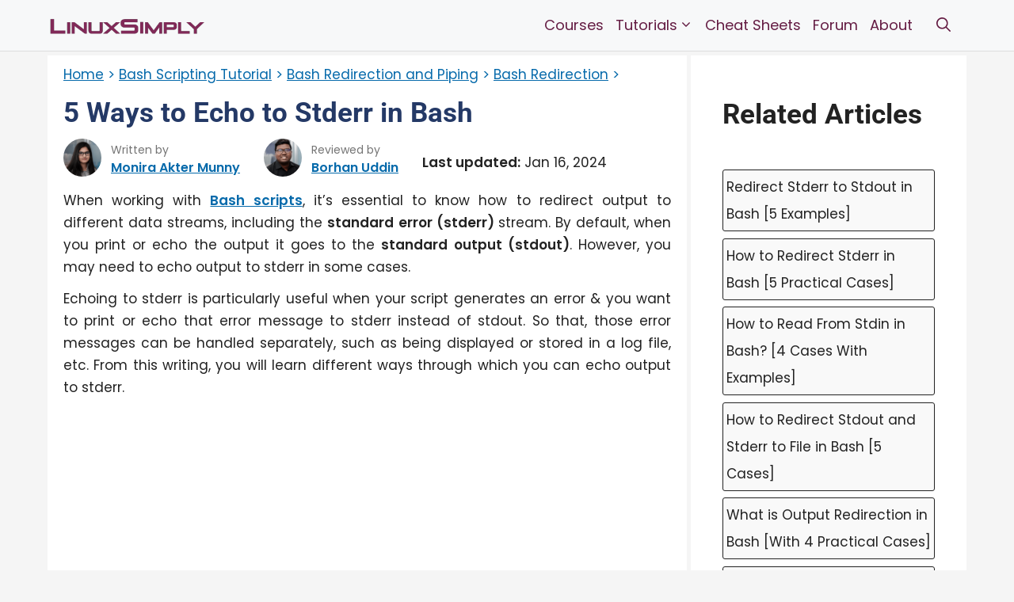

--- FILE ---
content_type: text/plain; charset=utf-8
request_url: https://ads.adthrive.com/http-api/cv2
body_size: 4861
content:
{"om":["-Cu7eRsD_do","00xbjwwl","0g8i9uvz","0iyi1awv","0p298ycs8g7","0pycs8g7","0rfyztve","0y0basn0","1","10011/d485361bebec80927acae01b6f4f4341","1011_176_CR52238610","1011_302_56233470","1011_302_56233474","1011_302_56590748","1011_302_56651430","1011_302_56982304","1011_302_57051015","1011_74_18364134","1028_8739779","11142692","11509227","1185:1610326728","11896988","12010080","12010084","12010088","12168663","12171164","12171239","12176509","12181250","12181287","12219547","12219592","124843_10","124844_23","124848_8","124853_8","1453468","1611092","16kv3oel","17_24632121","17_24683311","17_24696331","17_24765477","17_24765484","17_24766957","17_24767204","1819l5qo","1dynz4oo","1ftzvfyu","1hq8r86w","1szmtd70","201500257","202430_200_EAAYACog7t9UKc5iyzOXBU.xMcbVRrAuHeIU5IyS9qdlP9IeJGUyBMfW1N0_","202430_200_EAAYACogrPcXlVDpv4mCpFHbtASH4.EGy-m7zq791oD26KFcrCUyBCeqWqs_","206_503677","2132:42375961","2132:45327626","2179:578606630524081767","2179:581121500461316663","2249:553781913","2249:680357375","2249:691910064","2249:691914577","2307:0pycs8g7","2307:1ftzvfyu","2307:1szmtd70","2307:3d4r29fd","2307:3v2n6fcp","2307:3xh2cwy9","2307:5vb39qim","2307:66r1jy9h","2307:6mrds7pc","2307:794di3me","2307:7cogqhy0","2307:7uqs49qv","2307:7xb3th35","2307:7yz8chnz","2307:87gc0tji","2307:8linfb0q","2307:8orkh93v","2307:9krcxphu","2307:a8beztgq","2307:ad6783io","2307:ahnxpq60","2307:bd5xg6f6","2307:bu0fzuks","2307:c2fv14pu","2307:cjsd6ifa","2307:cv0h9mrv","2307:dsugp5th","2307:duxvs448","2307:dxqefrvi","2307:ez8lh6cn","2307:f3tdw9f3","2307:fqeh4hao","2307:g749lgab","2307:gbwct10b","2307:gn3plkq1","2307:hfqgqvcv","2307:hswgcqif","2307:kk5768bd","2307:m08soeku","2307:n3egwnq7","2307:o0qyxun9","2307:pi9dvb89","2307:plth4l1a","2307:r0u09phz","2307:r6vl3f1t","2307:rnvjtx7r","2307:sj78qu8s","2307:u4atmpu4","2307:v958nz4c","2307:x7xpgcfc","2307:xc88kxs9","2307:xoozeugk","2307:xson3pvm","2307:yrlpef8w","2307:z2zvrgyz","2307:zisbjpsl","2307:zjn6yvkc","23786257","2409_25495_176_CR52236264","2409_25495_176_CR52236272","2409_25495_176_CR52238180","24525574","24598437","24602726","24655291","24694792","24694815","248492122","24xairda","25_13mvd7kb","25_53v6aquw","25_8b5u826e","25_fjzzyur4","25_op9gtamy","25_oz31jrd0","25_ti0s3bz3","25_tqejxuf9","25_utberk8n","25_yi6qlg3p","25_zwzjgvpw","2662_199916_8153731","2662_199916_8153732","2676:85393222","2676:85690521","2676:85987470","2676:86739499","2715_9888_262592","2715_9888_440665","2715_9888_554841","29414696","2974:8172737","2jjp1phz","2yk07hi2","308_125203_19","32975686","33605025","33627470","33637455","33865078","34552895","3646_185414_T26469802","3658_104709_o0qyxun9","3658_136236_x7xpgcfc","3658_15038_0c8tzhqm","3658_15078_fqeh4hao","3658_15078_revf1erj","3658_15106_u4atmpu4","3658_178385_yck56l4i","3658_203382_f3tdw9f3","3658_203382_z2zvrgyz","3658_229286_1819l5qo","381513943572","3822:24417995","396398251","3LMBEkP-wis","3v2n6fcp","409_216386","409_216406","409_216436","409_225986","409_225988","409_226322","409_226342","409_226352","41748106","42231835","43163373","43163413","43919976","43919984","439246469228","44023623","45327625","458901553568","46091204","4642109_46_12168663","4714_18819_OXVJBI6UR5B2JPIXYZP4TS","485027845327","48629971","48700649","48877327","49064328","4941618","4fk9nxse","4n9mre1i","51372397","51372434","53v6aquw","54659454","54779847","54779856","5504:203525","5504:203529","5504:203733","5504:203912","5510:ay2adghj","5510:cymho2zs","5510:f7u6bcn5","5510:g53t89bp","5510:jlqm3ol6","5510:pefxr7k2","5510:quk7w53j","5510:r6vl3f1t","5510:u4atmpu4","5510:ycxmeyu6","55116649","553781814","554841","5563_66529_OADD2.7353135343668_1BTJB8XRQ1WD0S0520","55763524","557_409_220344","557_409_223599","557_409_225988","557_409_228105","557_409_235268","558_93_9vtd24w4","558_93_plth4l1a","558_93_sc0ju1st","558_93_u4atmpu4","56341213","56566551","56635908","5670:8172741","56824595","593674671","59423067","59873230","5989_84349_553781220","5j7zqpp1","5lmfj05a","5vb39qim","60157548","60157556","60168597","60325468","60360546","60708782","618576351","618653722","618876699","618980679","61900406","619089559","61932920","61932925","61932933","62187798","6226508011","6226543715","6250_66552_1112688573","627301267","627309156","627309159","627506494","628015148","628086965","628153053","628153173","628222860","628223277","62833198","628360579","628360582","628444259","628444349","628444433","628444439","628456310","628456382","628456391","628622163","628622172","628622178","628622241","628622244","628622247","628622250","628683371","628687043","628687157","628687460","628687463","628803013","628841673","629007394","629009180","629167998","629168001","629168010","629168565","629171196","629171202","62978887","630928655","636401453420","6365_61796_788601787114","6547_67916_0ef8qxZLhtogG8jno8PZ","6547_67916_3Bf00nSrWlVJfO0SgkSL","6547_67916_HlotzL1juvR3i0s2wD5z","6547_67916_b1sIbaFDpoIuj3Hdv3H5","6547_67916_dAt1UEyUZbNG5kKoWc98","6547_67916_kQo9FBVu3vZrLFKF19Qr","6547_67916_keUdXVd3yKT9QE8L1dZl","6547_67916_mM6o9Y6ZvFDN7KSwornN","6547_67916_nUcyD0NQO50akUfpcTeF","6547_67916_x9OjN3YeVeNHSM3TdY9X","659216891404","659713728691","670_9916_704475669","680_99480_700109393","680_99480_700109399","683821359302","688273626","690_99485_1610326628","690_99485_1610326728","693494591","697189873","697189954","697525767","697876985","697876994","697876997","697876998","697876999","697877001","698230703","6ejtrnf9","6mrds7pc","6tj9m7jw","6uykb2q5","6zt4aowl","700109383","700109389","700109399","702397981","702423494","704889081","705115233","705115332","705115442","705115523","705127202","706320056","708003623","719367647699","725271125718","725307849769","74243_74_17415009","74243_74_18364017","74243_74_18364062","74243_74_18364087","74243_74_18364134","74243_74_18364243","7488qws5","74wv3qdx","754085118673","767866825418","76mreekc","774000895679","77b853a5-2da2-4cb6-8a99-6a0b630e1fb7","786935973586","791353685212","793240758689","794109848040","79515059","79515090","7969_149355_45327624","7969_149355_45977549","7969_149355_45999649","79ju1d1h","7c298meqmw8","7cmeqmw8","7qevw67b","7qkajqck","7sf7w6kh","7x298b3th35","7xb3th35","7yz8chnz","8153743","8153749","8160967","8179289","8193073","8193076","8193078","82133858","83448047","85393222","85702036","85943196","85987456","86088017","86434480","86925934","86991452","87007241","8b5u826e","8irwqpqs","8l298infb0q","8linfb0q","8orkh93v","9057/0328842c8f1d017570ede5c97267f40d","9057/211d1f0fa71d1a58cabee51f2180e38f","965gfa0s","97_8193073","97_8193078","9925w9vu","9bemdp1b","9krcxphu","DZBNWVgjw5Q","NplsJAxRH1w","UVTSxpXK5RI","a1m9wazh","a3ts2hcp","a566o9hb","a7wye4jw","a8beztgq","ad6783io","af9kspoi","ahnxpq60","alcoo4e5","amly29q7","ascierwp","axihqhfq","ay2adghj","bb6qv9bt","bbmp7y9z","bc5edztw","bd5xg6f6","bfwolqbx","bu0fzuks","c2fv14pu","c7z0h277","cd40m5wq","cjsd6ifa","cr-0ahxxohiubwe","cr-2azmi2ttu9vd","cr-2azmi2ttuatj","cr-2azmi2ttubwe","cr-2azmi2ttubxe","cr-39qkyn25u9vd","cr-6ovjht2euatj","cr-97pzzgzrubqk","cr-Bitc7n_p9iw__vat__49i_k_6v6_h_jce2vj5h_buspHgokm","cr-Bitc7n_p9iw__vat__49i_k_6v6_h_jce2vj5h_zKxG6djrj","cr-aaw20e2vubwj","cr-aaw20e3pubwj","cr-aaw20e3rubwj","cr-aawz3i2xubwj","cr-f6puwm2yw7tf1","cr-jhbi3b8oubxe","cr-nc7d09kgu9vd","cr-nc7d09kguatj","cr-t77ovdqtu9vd","cr-t77ovdqtuatj","cr223-e7wu2m2qxeu","ct0wxkj7","cuudl2xr","cv0h9mrv","cymho2zs","de66hk0y","dft15s69","dsugp5th","dt8ncuzh","duovgl0f","duxvs448","dwghal43","e406ilcq","eal0nev6","eqbvsedt","ez8lh6cn","f3h9fqou","f3tdw9f3","f5jxtba9","f6ik4wlr","f8e4ig0n","fjp0ceax","fjzzyur4","fleb9ndb","fpbj0p83","fq298eh4hao","fqeh4hao","g29thswx","g72svoph","g749lgab","h0zwvskc","h1m1w12p","hffavbt7","hfqgqvcv","hswgcqif","hu52wf5i","hxxrc6st","i0a60nyj","igwvga38","ipv3g3eh","j39smngx","jbfjyblo","jlqm3ol6","jsy1a3jk","k0csqwfi","k2xfz54q","kk5768bd","kl6f4xmt","knoebx5v","kx5rgl0a","kydf2d2s","l4p5cwls","lc408s2k","ld298v3iy6n","ll77hviy","lxlnailk","m2n177jy","mmk7sko0","mmr74uc4","mne39gsk","mnzinbrt","mohri2dm","muvxy961","mz6snrrk","mznp7ktv","n3egwnq7","n8w0plts","o0qyxun9","o2s05iig","o5xj653n","o6vx6pv4","of8dd9pr","oj70mowv","omlkxvu8","ooo6jtia","oz31jrd0","p0odjzyt","pap9q3pw","pi9dvb89","piwneqqj","pkydekxi","pl298th4l1a","plth4l1a","poc1p809","ppn03peq","pz8lwofu","q9plh3qd","qqvgscdx","quk7w53j","r0u09phz","r6vl3f1t","rGJl8yP_rpQ","revf1erj","rk5pkdan","rnvjtx7r","rrlikvt1","s4s41bit","sc0ju1st","sgaw7i5o","sj78qu8s","sslkianq","szng7r8g","t2dlmwva","t2uhnbes","t7d69r6a","ti0s3bz3","tzngt86j","u02wpahe","u4atmpu4","ujl9wsn7","utberk8n","v705kko8","v8v6h2i5","v929858nz4c","vdcb5d4i","ven7pu1c","w1ws81sy","wdpfp43w","wf9qekf0","wfxqcwx7","wih2rdv3","wk7ju0s9","wpkv7ngm","wrcm5qch","wu5qr81l","wvuhrb6o","x61c6oxa","x716iscu","xncaqh7c","xszg0ebh","y141rtv6","y51tr986","yck56l4i","ycxmeyu6","ygwxiaon","yi6qlg3p","z2zvrgyz","zep75yl2","zfexqyi5","zh83vvb7","zisbjpsl","zw6jpag6","zwzjgvpw","7979132","7979135"],"pmp":[],"adomains":["123notices.com","1md.org","about.bugmd.com","acelauncher.com","adameve.com","akusoli.com","allyspin.com","askanexpertonline.com","atomapplications.com","bassbet.com","betsson.gr","biz-zone.co","bizreach.jp","braverx.com","bubbleroom.se","bugmd.com","buydrcleanspray.com","byrna.com","capitaloneshopping.com","clarifion.com","combatironapparel.com","controlcase.com","convertwithwave.com","cotosen.com","countingmypennies.com","cratedb.com","croisieurope.be","cs.money","dallasnews.com","definition.org","derila-ergo.com","dhgate.com","dhs.gov","displate.com","easyprint.app","easyrecipefinder.co","fabpop.net","familynow.club","fla-keys.com","folkaly.com","g123.jp","gameswaka.com","getbugmd.com","getconsumerchoice.com","getcubbie.com","gowavebrowser.co","gowdr.com","gransino.com","grosvenorcasinos.com","guard.io","hero-wars.com","holts.com","instantbuzz.net","itsmanual.com","jackpotcitycasino.com","justanswer.com","justanswer.es","la-date.com","lightinthebox.com","liverrenew.com","local.com","lovehoney.com","lulutox.com","lymphsystemsupport.com","manualsdirectory.org","meccabingo.com","medimops.de","mensdrivingforce.com","millioner.com","miniretornaveis.com","mobiplus.me","myiq.com","national-lottery.co.uk","naturalhealthreports.net","nbliver360.com","nikke-global.com","nordicspirit.co.uk","nuubu.com","onlinemanualspdf.co","original-play.com","outliermodel.com","paperela.com","paradisestays.site","parasiterelief.com","peta.org","photoshelter.com","plannedparenthood.org","playvod-za.com","printeasilyapp.com","printwithwave.com","profitor.com","quicklearnx.com","quickrecipehub.com","rakuten-sec.co.jp","rangeusa.com","refinancegold.com","robocat.com","royalcaribbean.com","saba.com.mx","shift.com","simple.life","spinbara.com","systeme.io","taboola.com","tackenberg.de","temu.com","tenfactorialrocks.com","theoceanac.com","topaipick.com","totaladblock.com","usconcealedcarry.com","vagisil.com","vegashero.com","vegogarden.com","veryfast.io","viewmanuals.com","viewrecipe.net","votervoice.net","vuse.com","wavebrowser.co","wavebrowserpro.com","weareplannedparenthood.org","xiaflex.com","yourchamilia.com"]}